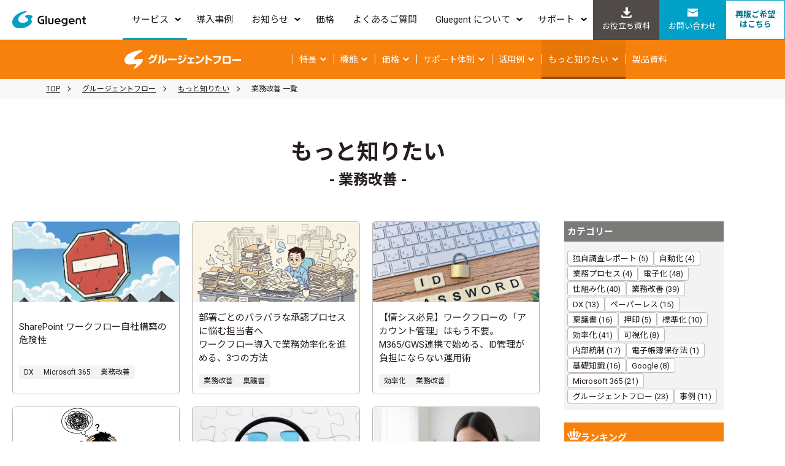

--- FILE ---
content_type: text/html
request_url: https://www.gluegent.com/service/flow/knowledge/business-list/
body_size: 39377
content:
<!DOCTYPE html>
<html lang="ja">
<head>
<meta charset="UTF-8">
  <meta name="viewport" content="width=device-width">
    <title>業務改善一覧 |  Gluegent  | サイオステクノロジー株式会社</title>
    <!-- Google Tag Manager -->
<script>(function(w,d,s,l,i){w[l]=w[l]||[];w[l].push({'gtm.start':
new Date().getTime(),event:'gtm.js'});var f=d.getElementsByTagName(s)[0],
j=d.createElement(s),dl=l!='dataLayer'?'&l='+l:'';j.async=true;j.src=
'https://www.googletagmanager.com/gtm.js?id='+i+dl;f.parentNode.insertBefore(j,f);
})(window,document,'script','dataLayer','GTM-PR4W5P');</script>
<!-- End Google Tag Manager -->
<meta name="description" content="Gluegent Flow「もっと知りたい」では、生産性向上や業務効率化を目的に、業務改善や業務の標準化を推進される方に向け、ワークフローシステムGluegent Flowで業務を仕組み化して効率化するための活用方法など、さまざまな情報をご紹介します。">
  <link rel="stylesheet" href="/resource/css/style.css">
  <link rel="icon" sizes="16x16" href="/resource/images/common/favicon.ico">
  <link rel="shortcut icon alternate" type="image/svg+xml" href="/resource/images/common/gluegent-favicon.svg">
  <link rel="canonical" href="https://www.gluegent.com/service/flow/knowledge/business-list/">
  <meta property="og:title" content="業務改善一覧 |  Gluegent  | サイオステクノロジー株式会社">
  <meta property="og:description" content="Gluegent Flow「もっと知りたい」では、生産性向上や業務効率化を目的に、業務改善や業務の標準化を推進される方に向け、ワークフローシステムGluegent Flowで業務を仕組み化して効率化するための活用方法など、さまざまな情報をご紹介します。">
  <meta property="og:image" content="https://www.gluegent.com/service/flow/knowledge/images/ogp_flow.png">
  <meta property="og:url" content="https://www.gluegent.com/service/flow/knowledge/business-list/">
  <meta property="og:type" content="article">
  <meta property='fb:app_id' content='221937725508679'>
  <meta content='summary_large_image' name='twitter:card'>
  <meta property="article:modified_time" content="2025-12-11T14:11:20+09:00">
<link rel="sitemap" title="グルージェントフロー もっと知りたい" href="https://www.gluegent.com/service/flow/knowledge/sitemap.xml" /> 
  <script src="/resource/js/jquery.js"></script>
  <script src="/resource/js/common.js"></script>
  <!-- Meta Pixel Code -->
  <script>
    !function (f, b, e, v, n, t, s) {
      if (f.fbq) return; n = f.fbq = function () {
        n.callMethod ?
          n.callMethod.apply(n, arguments) : n.queue.push(arguments)
      };
      if (!f._fbq) f._fbq = n; n.push = n; n.loaded = !0; n.version = '2.0';
      n.queue = []; t = b.createElement(e); t.async = !0;
      t.src = v; s = b.getElementsByTagName(e)[0];
      s.parentNode.insertBefore(t, s)
    }(window, document, 'script',
      'https://connect.facebook.net/en_US/fbevents.js');
    fbq('init', '1444487249332063');
    fbq('track', 'PageView');
  </script>
  <!-- End Meta Pixel Code -->
  <link rel="stylesheet" href="/resource/css/service.css">
  <link rel="stylesheet" href="/service/flow/knowledge/css/service_flow.css">
</head>
<body id="service">
  <!-- Meta Pixel Code (noscript) -->
  <noscript><img height="1" width="1" style="display:none" src="https://www.facebook.com/tr?id=1444487249332063&ev=PageView&noscript=1" alt=""></noscript>
  <!-- End Meta Pixel Code (noscript) -->
  <!-- Google Tag Manager -->
  <noscript><iframe src="//www.googletagmanager.com/ns.html?id=GTM-PR4W5P" height="0" width="0" style="display:none;visibility:hidden"></iframe></noscript>
  <!-- End Google Tag Manager -->
  <header id="header">
      <div class="logo"><a href="/"><img src="/resource/images/logo/gluegent.svg" alt="Gluegent" width="150" height="36"></a></div>
    <div id="toggle"></div>
    <nav class="global-nav">
      <div class="global-nav_inner">
        <ul class="gnav">
          <li class="sub-nav" ontouchstart="">
            <a href="/service/">サービス</a>
            <div class="sub-nav-menu">
              <ul>
                <li><a href="/service/flow/">グルージェントフロー</a></li>
                <li><a href="/service/gate/">Gluegent Gate</a></li>
                <li><a href="/service/addressbook/">Gluegent Apps<br class="sp_none_header">共有アドレス帳</a></li>
                <li><a href="/service/scheduler/">Gluegent Apps<br class="sp_none_header">グループスケジューラ</a></li>
                <li><a href="/service/gadgets/">Gluegent Gadgets</a></li>
                <li><a href="/service/bridge/">Gluegent Bridge</a></li>
              </ul>
            </div>
          </li>
          <li><a href="/customer/">導入事例</a></li>
          <li class="sub-nav nav-news" ontouchstart="">
            <a href="/information/">お知らせ</a>
            <div class="sub-nav-menu">
              <ul>
                <li><a href="/information/">インフォメーション</a></li>
                <li><a href="/seminar/">セミナー</a></li>
              </ul>
            </div>
          </li>
          <li><a href="/license/">価格</a></li>
          <li><a href="/faq/">よくあるご質問</a></li>
          <li class="sub-nav nav-about" ontouchstart="">
            <a href="/about/">Gluegent について</a>
            <div class="sub-nav-menu">
              <ul>
                <li><a href="/about/">コンセプト</a></li>
                <li><a href="/about/history/">歴史</a></li>
                <li><a href="/about/security/">セキュリティ</a></li>
                <li><a href="/about/service-system/">提供体制</a></li>
                <li><a href="https://sios.jp/company/outline.html" target="_blank">会社情報<i class="icon-opennewwindow"></i></a></li>
              </ul>
            </div>
          </li>
          <li class="sub-nav nav-support" ontouchstart="">
            <span class="linknone">サポート</span>
            <div class="sub-nav-menu">
              <ul>
                <li><a href="https://support.gluegent.com/hc/ja" target="_blank">クラウドコンシェルジュ <i class="icon-opennewwindow"></i></a></li>
                <li><a href="https://support.gluegent.com/hc/ja/categories/12243496190233" target="_blank">カスタマーサクセス <i class="icon-opennewwindow"></i></a></li>
              </ul>
            </div>
          </li>
        </ul>
        <ul class="gnav_btn">
          <li class="downloads"><a href="/downloads/"><i class="icon-download-alt"></i> お役立ち資料</a></li>
          <li><a href="https://go.gluegent.com/inquiry/general/" target="_blank"><i class="icon-emailalt"></i> お問い合わせ</a></li>
          <li class="partner"><a href="https://go.gluegent.com/inquiry/partner/" target="_blank">再販ご希望<br class="sp_none_header">はこちら</a></li>
        </ul>
      </div>
    </nav>
  </header>
  <main class="flow knowledge">
<div id="nav-local" class="local-flow accordion">
      <div id="nav-toggle">メニュー<span></span></div>
      <ul class="nav-local_inner">
        <li class="nav-local-logo">
          <a id="nav-flow" href="/service/flow/"><img src="/resource/images/logo/gf_land_jp_w.svg"></a>
        </li>
        <li class="local-sub">
          <a id="nav-features" href="/service/flow/features/">特長</a>
          <ul class="local-sub-menu">        
            <li><a id="nav-flow-features" href="/service/flow/features/">3つの特長</a></li>
            <li><a id="nav-ms" href="/service/flow/microsoft-outline/">Microsoft 365 連携</a></li>
            <li><a id="nav-google" href="/service/flow/google-outline/">Google Workspace 連携</a></li>
            <li><a id="nav-records" href="/service/flow/records/">数字で見る実績</a></li>
            <li><a id="nav-ai-assist" href="/service/flow/ai-assist-function/">AIユーザーアシスト</a></li>
          </ul>
        </li>
        <li class="local-sub">
          <a id="nav-function" href="/service/flow/about-functions/">機能</a>
          <ul class="local-sub-menu">
            <li><a id="nav-functions" href="/service/flow/about-functions/">主な機能一覧</a></li>
            <li><a id="nav-form-creation" href="/service/flow/form-creation/">フォーム作成</a></li>
            <li><a id="nav-route-creation" href="/service/flow/route-creation/">承認経路作成</a></li>
            <li><a id="nav-external-linkages" href="/service/flow/external-linkages/">外部システム連携</a></li>
            <li><a id="nav-user-function" href="/service/flow/user-function/">ユーザー機能</a></li>
            <li><a id="nav-admin-function" href="/service/flow/admin-function/">管理運用機能</a></li>
            <li><a id="nav-auth-functions" href="/service/flow/functions/">権限別機能一覧</a></li>
          </ul>
        </li>
        <li class="local-sub">
          <a id="nav-lineup" href="/service/flow/license/">価格</a>
          <ul class="local-sub-menu">
            <li><a id="nav-comparison" href="/service/flow/license/">機能比較表</a></li>
            <li><a id="nav-faq" href="/service/flow/faq/">よくあるご質問</a></li>
          </ul>
        </li>
        <li class="local-sub">
          <a id="nav-flow-support" href="/service/flow/supporter/">サポート体制</a>
          <ul class="local-sub-menu">
            <li><a id="nav-flow-supporter" href="/service/flow/supporter/">サポート体制</a></li>
            <li><a id="nav-flow-introduction" href="/service/flow/support/">導入の流れ</a></li>
          </ul>
        </li>
        <li class="local-sub">
          <a id="nav-support" href="/service/flow/usecase/">活用例</a>
          <ul class="local-sub-menu">
            <li><a id="nav-usecase-form" href="/service/flow/usecase/form/">紙の申請書を電子化</a></li>
            <li><a id="nav-usecase-account" href="/service/flow/usecase/josys/">情シスの管理負荷を軽減</a></li>
            <li><a id="nav-usecase-audit" href="/service/flow/usecase/audit/">監査対応の効率化</a></li>
            <li><a id="nav-usecase-data" href="/service/flow/usecase/data/">基幹システムのデータ連携</a></li>
            <li><a id="nav-long-term-user" href="/service/flow/knowledge/long-term-user/">長期利用ユーザーの声</a></li>
          </ul>
        </li>
        <li class="local-sub">
          <a id="nav-solutions" href="/service/flow/knowledge/flow-list/" class="current">もっと知りたい</a>
          <ul class="local-sub-menu">
            <li><a href="/service/flow/knowledge/flow-list/">グルージェントフロー</a></li>
            <li><a href="/service/flow/knowledge/">業務改善・DX</a></li>
            <li><a href="/blog/flow/">お役立ちブログ</a></li>
            <li><a href="/service/flow/knowledge/original-research/">独自調査レポート</a></li>
          </ul>
        </li>
        <li><a href="/downloads/#product">製品資料</a></li>
      </ul>
    </div>      
    <nav aria-label="breadcrumb" class="breadcrumb">
      <ol>
        <li><a href="/">TOP</a></li>
        <li><a href="/service/flow/">グルージェントフロー</a></li>
        <li><a href="/service/flow/knowledge/">もっと知りたい</a></li>      
        <li>業務改善 一覧</li>
      </ol>
       </nav>
    <div class="container">
      <h1>もっと知りたい<br class="pc_none"><span>- 業務改善 -</span></h1>
      <div class="main-wrapper">
        <article>
          <div class="knowledge-box">
          		

<a href="/service/flow/knowledge/sharepoint-risk/"  class="knowledge-box-col" data-category="dx-list ms-list business-list">
        <figure><img src="/service/flow/knowledge/images/knowledge_sharepoint-risk-min.png" alt="SharePoint ワークフロー自社構築の危険性" width="279" height="130"></figure>
              <h3>SharePoint ワークフロー自社構築の危険性</h3>  
                            <ul>
              

							<li>DX</li>





							<li>Microsoft 365</li>





							<li>業務改善</li>




                                                        </ul>
</a>

			
<a href="/service/flow/knowledge/workflow-department/"  class="knowledge-box-col" data-category="business-list approval-list">
        <figure><img src="/service/flow/knowledge/images/knowledgeworkflow-department2.png" alt="部署ごとのバラバラな承認プロセスに悩む担当者へ" width="279" height="130"></figure>
              <h3>部署ごとのバラバラな承認プロセスに悩む担当者へ<br>ワークフロー導入で業務効率化を進める、3つの方法
</h3>  
                            <ul>
              

							<li>業務改善</li>





							<li>稟議書</li>




                                                        </ul>
</a>

			
<a href="/service/flow/knowledge/workflow-account/"  class="knowledge-box-col" data-category="efficiency-list business-list">
        <figure><img src="/service/flow/knowledge/images/knowledge_workflow-accountindex.jpg" alt=" 【情シス必見】ワークフローの「アカウント管理」はもう不要。M365/GWS連携で始める、ID管理が負担にならない運用術" width="279" height="130"></figure>
              <h3> 【情シス必見】ワークフローの「アカウント管理」はもう不要。M365/GWS連携で始める、ID管理が負担にならない運用術</h3>  
                            <ul>
              

							<li>効率化</li>





							<li>業務改善</li>




                                                        </ul>
</a>

			
<a href="/service/flow/knowledge/inter-system-workflow/"  class="knowledge-box-col" data-category="flow-list efficiency-list business-list">
        <figure><img src="/service/flow/knowledge/images/knowledge_inter-system-workflow5.jpg" alt="【脱・手作業と個別開発】経費精算から契約まで、バラバラなシステム連携のムダを解消する「二重入力ゼロ」ワークフロー" width="279" height="130"></figure>
              <h3>【脱・手作業と個別開発】経費精算から契約まで、バラバラなシステム連携のムダを解消する「二重入力ゼロ」ワークフロー</h3>  
                            <ul>
              

							<li>グルージェントフロー</li>





							<li>効率化</li>





							<li>業務改善</li>




                                                        </ul>
</a>

			
<a href="/service/flow/knowledge/simplify-workflow/"  class="knowledge-box-col" data-category="flow-list efficiency-list business-list">
        <figure><img src="/service/flow/knowledge/images/knowledge_simplify-workflow3-min.jpg" alt="プロジェクトにおける申請業務の非効率を撲滅。" width="279" height="130"></figure>
              <h3>プロジェクトにおける申請業務の非効率を撲滅。<br>　システム連携ワークフローで手順の省力化と一元管理を実現</h3>  
                            <ul>
              

							<li>グルージェントフロー</li>





							<li>効率化</li>





							<li>業務改善</li>




                                                        </ul>
</a>

			
<a href="/service/flow/knowledge/business-chat/"  class="knowledge-box-col" data-category="flow-list control-list visualiz-list business-list">
        <figure><img src="/service/flow/knowledge/images/knowledge_business-chat.png" alt="【脱・見落とし】LINE WORKS・Slack承認の「限界」を解決！証跡・統制を強化するワークフロー最適解" width="279" height="130"></figure>
              <h3>【脱・見落とし】LINE WORKS・Slack承認の「限界」を解決！証跡・統制を強化するワークフロー最適解</h3>  
                            <ul>
              

							<li>グルージェントフロー</li>





							<li>内部統制</li>





							<li>可視化</li>





							<li>業務改善</li>




                                                        </ul>
</a>

			
<a href="/service/flow/knowledge/workflow-future/"  class="knowledge-box-col" data-category="flow-list business-list autmation-list">
        <figure><img src="/service/flow/knowledge/images/knowledge_workflow-future.jpg" alt="【徹底解説】AIエージェントが変えるワークフローの未来" width="279" height="130"></figure>
              <h3>【徹底解説】AIエージェントが変えるワークフローの未来<br>業務自動化のその先へ</h3>  
                            <ul>
              

							<li>グルージェントフロー</li>





							<li>業務改善</li>





							<li>自動化</li>




                                                        </ul>
</a>

			
<a href="/service/flow/knowledge/workflow-scalability/"  class="knowledge-box-col" data-category="flow-list process-list business-list">
        <figure><img src="/service/flow/knowledge/knowledge_workflow-scalability.jpg" alt="ワークフローシステムに「拡張性」は必要か？" width="279" height="130"></figure>
              <h3>ワークフローシステムに「拡張性」は必要か？</h3>  
                            <ul>
              

							<li>グルージェントフロー</li>





							<li>業務プロセス</li>





							<li>業務改善</li>




                                                        </ul>
</a>

			
<a href="https://www.gluegent.com/service/flow/concept/"  class="knowledge-box-col" data-category="flow-list business-list">
        <figure><img src="/service/flow/knowledge/images/knowledge_concept.jpg" alt="業務プロセスの最適化を追求する グルージェントフロー コンセプト" width="279" height="130"></figure>
              <h3>業務プロセスの最適化を追求する グルージェントフロー コンセプト</h3>  
                            <ul>
              

							<li>グルージェントフロー</li>





							<li>業務改善</li>




                                                        </ul>
</a>

			
<a href="/service/flow/knowledge/long-term-user/"  class="knowledge-box-col" data-category="dx-list flow-list customer-list business-list">
        <figure><img src="/service/flow/knowledge/images/knowledge_long-term-user.jpg" alt="長く使うには、ワケがある！" width="279" height="130"></figure>
              <h3>長く使うには、ワケがある！<br>～長年ご利用頂いているお客さまに聞きました！～</h3>  
                            <ul>
              

							<li>DX</li>





							<li>グルージェントフロー</li>





							<li>事例</li>





							<li>業務改善</li>




                                                        </ul>
</a>

			
<a href="https://www.gluegent.com/customer/#flow"  class="knowledge-box-col" data-category="dx-list flow-list customer-list efficiency-list business-list">
        <figure><img src="/service/flow/knowledge/images/thum_knowledge_customer.jpeg" alt="ワークフローシステムで実現するDXのヒントがここに！導入事例一挙公開" width="279" height="130"></figure>
              <h3>ワークフローシステムで実現するDXのヒントがここに！導入事例一挙公開</h3>  
                            <ul>
              

							<li>DX</li>





							<li>グルージェントフロー</li>





							<li>事例</li>





							<li>効率化</li>





							<li>業務改善</li>




                                                        </ul>
</a>

			
<a href="/service/flow/knowledge/digitization-of-approval/"  class="knowledge-box-col" data-category="efficiency-list business-list digitization-list">
        <figure><img src="/service/flow/knowledge/images/knowledge_digitization-of-approval.jpg" alt="決裁業務の電子化だけではない、" width="279" height="130"></figure>
              <h3>決裁業務の電子化だけではない、<br>電子決裁システム導入の意外なメリット
</h3>  
                            <ul>
              

							<li>効率化</li>





							<li>業務改善</li>





							<li>電子化</li>




                                                        </ul>
</a>

			
<a href="/service/flow/knowledge/ai-assist/"  class="knowledge-box-col" data-category="business-list autmation-list">
        <figure><img src="/service/flow/knowledge/images/knowledge_ai-assist.jpg" alt="【生成AI × ワークフロー】の時代 " width="279" height="130"></figure>
              <h3>【生成AI × ワークフロー】の時代 <br>自動化・省人化が解決する人材不足の課題</h3>  
                            <ul>
              

							<li>業務改善</li>





							<li>自動化</li>




                                                        </ul>
</a>

			
<a href="/service/flow/knowledge/internal-inquiries/"  class="knowledge-box-col" data-category="efficiency-list business-list">
        <figure><img src="/service/flow/knowledge/images/knowledge_internal-inquiries.jpg" alt="社内問い合わせを減らすためのAI活用方法とは" width="279" height="130"></figure>
              <h3>社内問い合わせを減らすためのAI活用方法とは</h3>  
                            <ul>
              

							<li>効率化</li>





							<li>業務改善</li>




                                                        </ul>
</a>

			
<a href="/service/flow/knowledge/ai-workflow/"  class="knowledge-box-col" data-category="business-list approval-list autmation-list">
        <figure><img src="/service/flow/knowledge/images/knowledge_ai-workflow.jpg" alt="ChatGPTなどの生成AI活用で、" width="279" height="130"></figure>
              <h3>ChatGPTなどの生成AI活用で、<br>社内稟議ワークフローの業務効率化を推進</h3>  
                            <ul>
              

							<li>業務改善</li>





							<li>稟議書</li>





							<li>自動化</li>




                                                        </ul>
</a>

          </div><!-- .knowledge-box -->
              

<div class="pagenation">

	
	<span aria-current="page" class="page-numbers current">1</span>
	

        

	
	<a href="/service/flow/knowledge/business-list/index_2.html" class="page-numbers">2</a>
	

        

	
	<a href="/service/flow/knowledge/business-list/index_3.html" class="page-numbers">3</a>
	<a href="/service/flow/knowledge/business-list/index_2.html" class="page-numbers"><i class="icon-chevron-right"></i></a>

	<a href="/service/flow/knowledge/business-list/index_3.html" class="page-numbers arrow"></a>
</div>


 </article>  
        <aside class="side">
<div class="side-inner tag">
            <h2>カテゴリー</h2>
  <ul>
    </li>
    <li><a href="/service/flow/knowledge/research-list/">独自調査レポート (5)</a>
    </li>
    <li><a href="/service/flow/knowledge/autmation-list/">自動化 (4)</a>
    </li>
    <li><a href="/service/flow/knowledge/process-list/">業務プロセス (4)</a>
    </li>
    <li><a href="/service/flow/knowledge/digitization-list/" title="Gluegent Flow「もっと知りたい」では、紙や人に頼っているアナログ業務を電子化するためのコツやワークフローシステムGluegent Flowで業務を電子化するための活用方法など、さまざまな情報をご紹介します。">電子化 (48)</a>
    </li>
    <li><a href="/service/flow/knowledge/systemization-list/" title="Gluegent Flow「もっと知りたい」では、紙や人に頼っているアナログ業務を仕組み化するためのコツや、ワークフローシステムGluegent Flowで業務を仕組み化して効率化するための方法など、さまざまな情報をご紹介します。">仕組み化 (40)</a>
    </li>
    <li><a href="/service/flow/knowledge/business-list/" title="Gluegent Flow「もっと知りたい」では、生産性向上や業務効率化を目的に、業務改善や業務の標準化を推進される方に向け、ワークフローシステムGluegent Flowで業務を仕組み化して効率化するための活用方法など、さまざまな情報をご紹介します。">業務改善 (39)</a>
    </li>
    <li><a href="/service/flow/knowledge/dx-list/" title="Gluegent Flow「もっと知りたい」では、生産性向上や業務効率化を目的にDXを推進される方に向け、DXを推進するための考え方や、ワークフローシステムGluegent Flowを使ったDX実践方法など、さまざまな情報をご紹介します。。">DX (13)</a>
    </li>
    <li><a href="/service/flow/knowledge/paperless-list/" title="Gluegent Flow「もっと知りたい」では、紙や人に頼っているアナログ業務を電子化してペーパーレス化するためのコツや、ワークフローシステムGluegent Flowで業務をペーパーレス化する方法など、さまざまな情報をご紹介します。">ペーパーレス (15)</a>
    </li>
    <li><a href="/service/flow/knowledge/approval-list/" title="Gluegent Flow「もっと知りたい」では、社内稟議に必須となる稟議書を電子化する方法や進め方を中心に、ワークフローシステムGluegent Flowを用いた内部統制強化など、さまざまな情報をご紹介します。">稟議書 (16)</a>
    </li>
    <li><a href="/service/flow/knowledge/imprint-list/" title="Gluegent Flow「もっと知りたい」では、社内稟議の押印がなぜ必要なのか、なぜなくせないのかの考察や、ワークフローシステムGluegent Flowを使った押印業務を電子化するコツなどさまざまな情報をご紹介します。">押印 (5)</a>
    </li>
    <li><a href="/service/flow/knowledge/standard-list/" title="Gluegent Flow「もっと知りたい」では、日々の業務フローや業務プロセスを改善し、業務を標準化して効率化するための業務改善方法や、ワークフローシステムGluegent Flowを活用して業務を標準化するための活用方法など、さまざまな情報をご紹介します。">標準化 (10)</a>
    </li>
    <li><a href="/service/flow/knowledge/efficiency-list/" title="Gluegent Flow「もっと知りたい」では、日々の業務フローや業務プロセスを効率化するための方法や、ワークフローシステムGluegent Flowで業務を効率化した事例など、さまざまな情報をご紹介します。">効率化 (41)</a>
    </li>
    <li><a href="/service/flow/knowledge/visualiz-list/" title="Gluegent Flow「もっと知りたい」では、日々の業務フローや業務プロセスを可視化し標準化して効率化するための方法や、ワークフローシステムGluegent Flowで業務を可視化する方法など、さまざまな情報をご紹介します。">可視化 (8)</a>
    </li>
    <li><a href="/service/flow/knowledge/control-list/" title="Gluegent Flow「もっと知りたい」では、内部統制を強化するための方法や、実際にワークフローシステムGluegent Flowを活用して内部統制の強化に成功された事例などさまざまな情報をご紹介します。">内部統制 (17)</a>
    </li>
    <li><a href="/service/flow/knowledge/errl-list/" title="Gluegent Flow「もっと知りたい」では、電子帳簿保存方法についての解説と、ワークフローシステムGluegent Flowを活用して電子帳簿保存法に対応するための方法についてご紹介します。">電子帳簿保存法 (1)</a>
    </li>
    <li><a href="/service/flow/knowledge/basic-list/" title="Gluegent Flow「もっと知りたい」では、生産性向上や業務効率化を目的にDX推進や業務の標準化を推進される方に向け、押さえておきたい基礎知識やノウハウをご紹介します。">基礎知識 (16)</a>
    </li>
    <li><a href="/service/flow/knowledge/google-list/" title="Gluegent Flow「もっと知りたい」では、Google Workspaceを活用中の企業の方に、ワークフローシステムGluegnet Flowを使ってさらに業務を効率化・標準化するための方法をご紹介します。">Google (8)</a>
    </li>
    <li><a href="/service/flow/knowledge/ms-list/" title="Gluegent Flow「もっと知りたい」では、Microsoft 365を活用中の企業の方に、ワークフローシステムGluegnet Flowを使ってさらに業務を効率化・標準化するための方法をご紹介します。">Microsoft 365 (21)</a>
    </li>
    <li><a href="/service/flow/knowledge/flow-list/" title="クラウドワークフローシステムGluegent Flowって何？という方に、Gluegnet Flowにまつわるさまざまな情報をご紹介します。">グルージェントフロー (23)</a>
    </li>
    <li><a href="/service/flow/knowledge/customer-list/" title="Gluegent Flow「もっと知りたい」では、ワークフローシステムGluegnet Flowの長期利用ユーザーの声や業界別の活用例など、さまざまな情報をご紹介します。">事例 (11)</a>
    </li>
  </ul>
          </div>
<div class="side-inner">
<h2><img src="/service/flow/knowledge/images/icon_ranking.png" alt="" width="22" height="16">ランキング</h2><ol>
<li><a href="/service/flow/knowledge/easier-than-sharepoint/">【脱・手作業】SharePointで稟議ワークフローを自社構築する方法と運用負荷のリアル</a></li>
<li><a href="/service/flow/knowledge/approval/">もう失敗しない、稟議書の電子化の進め方</a></li>
<li><a href="/service/flow/knowledge/effect-of-paperless/">ペーパーレスにはどんな効果があるの？ペーパーレス化で大切なことやおすすめのサービスもご紹介！</a></li>
<li><a href="/service/flow/knowledge/between-group-companies/">グループ会社間でこそワークフローを導入するべき3つの理由</a></li>
<li><a href="/service/flow/knowledge/google-approvals/">Google Workspace の承認機能で始めるワークフロー</a></li>
</ol></div>
<div class="side-inner"><a href="https://go.gluegent.com/inquiry/flow/wp-rp-post-operation-issues/?utm_medium=article&utm_source=text&utm_campaign=202507&utm_content=text" alt="＜資料＞Gluegent Flowワークフロー運用後課題調査" target="_blank"><img src="/service/flow/knowledge/images/side-wp-rp-operation1.png"></a>
</div>
<div class="side-inner"><a href="https://go.gluegent.com/inquiry/flow/wp-digitization-of-procedures/?utm_medium=side&utm_source=banner&utm_campaign=2020507&utm_content=b" alt="Gluegent Flow 稟議・電子化ガイドライン" target="_blank"><img src="/service/flow/knowledge/images/side_wp-digitization-of-procedures1.jpg"></a>
</div>
<div class="side-inner"><a href="https://go.gluegent.com/inquiry/flow/wp-dx-from-workflow/?utm_medium=side&utm_source=banner&utm_campaign=2020507&utm_content=a" alt="＜資料＞ペーパーレスから始めるDX" target="_blank"><img src="/service/flow/knowledge/images/side_wp-dx-from-workflow.jpg"></a>
</div>
<div class="side-inner"><a href="https://go.gluegent.com/inquiry/flow/wp-requirement-checklist/" alt="" target="_blank"><img src="/service/flow/knowledge/images/7fb99c8f6c3c2c4b59576db832fb573aa4b0d400.jpg"></a>
</div>
</mt:ContentField>
</mt:ContentField></mt:If>
</mt:ContentField></mt:If>
        </aside>
      </div>
    </div>  
    <div id="flow-footer">
      <div class="footer_inner">
        <div class="footer_col-flow">
          <h3>デモ依頼</h3>
          操作方法や設定方法をオンライン<br class="sp_none">または対面でご説明します。
          <a href="https://go.gluegent.com/inquiry/flow/demo-request/" target="_blank" class="btn-footer demo">無料デモ依頼</a>
        </div>
        <div class="footer_col-flow">
          <h3>お問い合わせ</h3>
          ご相談、ご質問、実現したいことなどを<br class="sp_none">お気軽にお聞かせください。
          <a href="https://go.gluegent.com/inquiry/flow/" target="_blank" class="btn-footer inquiries">お問い合わせ</a>
        </div>
        <div class="footer_col-flow">
          <h3>資料ダウンロード</h3>
          グルージェントフロー の紹介資料を<br class="sp_none">ダウンロードいただけます。
          <a href="https://go.gluegent.com/inquiry/flow/material/" target="_blank" class="btn-footer download">資料ダウンロード</a>
        </div>
      </div>
    </div>
  </main>
  <div id="footer">
    <div id="footer_cont">
      <section class="footer-menu">
        <div class="contents">
          <div class="footer-menu-row">
<div class="menu-service">
              <h3>SERVICE</h3>
              <div class="menu-inner">
                <ul>
                  <li>
                    <a href="/service/flow/">グルージェントフロー</a>
                    <ul class="list-inner">
                      <li><a href="/service/flow/microsoft-outline/">Microsoft 365 連携</a></li>
                      <li><a href="/service/flow/google-outline/">Google Workspace 連携</a></li>
                      <li><a href="/service/flow/plus/">グルージェントフロー プラス</a></li>
                      <li><a href="/service/josys-cloud/">グルージェントフロー 情シスクラウド</a></li>
                    </ul>
                  </li>
                  <li>
                    <a href="/service/gate/">Gluegent Gate</a>
                    <ul class="list-inner">
                      <li><a href="/service/gate/function/">機能詳細</a></li>
                      <li><a href="/service/gate/column/">コラム</a></li>
                    </ul>
                  </li>
                </ul>
                <ul>
                  <li>
                    <a href="/service/apps/">Gluegent Apps</a>
                    <ul class="list-inner">
                      <li><a href="/service/addressbook/">Gluegent Apps 共有アドレス帳</a></li>
                      <li><a href="/service/scheduler/">Gluegent Apps グループスケジューラ</a></li>
                      <li><a href="/service/gadgets/">Gluegent Gadgets</a></li>
                    </ul>
                  </li>
                  <li><a href="/service/bridge/">Gluegent Bridge</a></li>
                  <li><a href="/service/workswith/">Works with Gluegent（連携サービス）</a></li>
                </ul>
              </div>
              <h3 class="mt10">SUPPORT</h3>
              <div class="menu-inner">
                <ul>
                  <li><a href="https://support.gluegent.com/hc/ja" target="_blank">クラウドコンシェルジュ <i class="icon-opennewwindow"></i></a></li>
                  <li><a href="https://support.gluegent.com/hc/ja/categories/12243496190233" target="_blank">カスタマーサクセス <i class="icon-opennewwindow"></i></a></li>
                </ul>
                <ul>
                  <li><a href="/about/service-system/">提供体制</a></li>
                  <li><a href="/partner/">パートナー</a></li>
                </ul>
              </div>
            </div><!-- /.menu-service -->
            <div class="menu-sitemenu">
              <h3>MENU</h3>
              <div class="menu-inner">
                <ul>
                  <li><a href="/customer/">導入事例</a></li>
                  <li><a href="/information/">インフォメーション</a></li>
                  <li><a href="/seminar/">セミナー</a></li>
                  <li><a href="/license/">価格</a></li>
                  <li><a href="/faq/">よくあるご質問</a></li>
                  <li><a href="/about/">Gluegentについて</a></li>
                  <li><a href="/about/security/">セキュリティ</a></li>
                  <li><a href="/blog/">ブログ</a></li>
                  <li><a href="/downloads/">お役立ち資料</a></li>
                </ul>
              </div>
            </div><!-- /.menu-sitemenue -->
          </div><!-- /.footer-menu-row -->
        </div>
      </section>
      <div class="contents">
        <div class="footer_row">
          <div>
            <a href="https://sios.jp/company/outline.html" target="_blank" class="corporate">
              <img src="/resource/images/common/footer_logo.svg" alt="sios" width="80" height="90">
              <span><b>提供会社</b><br>
                サイオステクノロジー株式会社<br>
                〒106-0047<br>
                東京都港区南麻布2-12-3 サイオスビル</span>
            </a>
            <a href="https://go.gluegent.com/inquiry/general/" target="_blank" class="btn-w">製品に関するお問い合わせ・資料請求 <i class="icon-opennewwindow"></i></a>
          </div>
          <a href="https://support.gluegent.com/hc/ja" target="_blank" class="text-link">
            <p><b>Gluegent シリーズをご利用の方向けサポートサイト</b><br><br>
              Gluegent シリーズに関する新しい情報や、お困りごとに関するナレッジをご提供しています。</p>
            <span>クラウドコンシェルジュ <i class="icon-opennewwindow"></i></span>
          </a>
        </div><!-- /.footer_row -->
      </div>
      <div class="contents footer_sns">
        <div class="inner">
          <p>ブログの更新情報などを配信しています。<br class="pc_none">ぜひご購読ください。</p>
          <div class="sns-box">
            <a href="https://twitter.com/gluegent" target="_blank"><img src="/resource/images/common/sns_x.svg" alt="X" width="30" height="30"></a>
            <a href="https://www.facebook.com/gluegent/" target="_blank"><img src="/resource/images/common/sns_facebook.svg" alt="facebook" width="30" height="30"></a>
            <a href="https://lin.ee/u0Fxe5l" target="_blank"><img src="https://scdn.line-apps.com/n/line_add_friends/btn/ja.png" alt="友だち追加" width="97" height="30"></a>
            <a href="https://go.gluegent.com/mailmagazine/register/" target="_blank" class="btn mailnews">メルマガ登録 <i class="icon-opennewwindow"></i></a>
          </div>
        </div>
      </div><!-- /.contents footer_sns -->
    </div>
    <footer id="footer_footer">
      <div class="footer-annotation">Gluegent および Gluegent ロゴは、弊社の登録商標です。</div>
      <div class="menu">
        <a href="/privacy/">プライバシーポリシー</a>
        <a href="https://www.sios.com/ja/company/governance/infomationsecurity/" target="_blank">情報セキュリティ方針 <i class="icon-opennewwindow"></i></a>
        <a href="https://www.sios.com/ja/legal/" target="_blank">サイトのご利用について <i class="icon-opennewwindow"></i></a>
        <a href="https://www.sios.com/ja/company/" target="_blank">SIOS グループ <i class="icon-opennewwindow"></i></a>
      </div>
      <div class="copyright">&copy;SIOS Technology, Inc. All Rights Reserved</div>
    </footer>
  </div>
</body>
</html>


--- FILE ---
content_type: text/css
request_url: https://www.gluegent.com/resource/css/service.css
body_size: 14337
content:
@charset "UTF-8";
/*
===============================================================================
service
※今後、逐次分割予定
===============================================================================
*/
/* 見出し
------------------------------------------------------------------------------  */
#service h3 {
  margin-bottom: 5px;
  font-weight: bold;
  line-height: 1.5;
}
#service h3.centerback-key, #service h3.centerback-key02, #service h3.centerback-flow, #service h3.centerback-gate, #service h3.centerback-apps, #service h3.centerback-apps-addressbook, #service h3.centerback-apps-scheduler, #service h3.centerback-apps-gadgets {
  margin-bottom: 0 !important;
  padding: 10px !important;
  border: none !important;
  background-color: #009ebf;
  color: #ffffff;
  font-size: 22px !important;
  text-align: center;
}
#service h3.centerback-key::before, #service h3.centerback-key02::before, #service h3.centerback-flow::before, #service h3.centerback-gate::before, #service h3.centerback-apps::before, #service h3.centerback-apps-addressbook::before, #service h3.centerback-apps-scheduler::before, #service h3.centerback-apps-gadgets::before {
  content: none !important;
}
#service h3.centerback-key02 {
  background-color: #00748c;
}
#service h3.centerback-flow {
  background-color: #f18200;
}
#service h3.centerback-gate {
  background-color: #9abd1f;
}
#service h3.centerback-apps {
  background-color: #005ead;
}
#service h3.centerback-apps-addressbook {
  background-color: #259f94;
}
#service h3.centerback-apps-scheduler {
  background-color: #d35857;
}
#service h3.centerback-apps-gadgets {
  background-color: #c9c9c4;
}
#service h3.heading {
  padding: 10px 15px;
  background-color: #f2f7f8;
  line-height: 30px;
}
#service h3.center-big {
  margin: 60px 0 !important;
  padding: 0 !important;
  border: 0 !important;
  font-size: 22px !important;
  text-align: center;
}
#service h3.center-big::before {
  content: none !important;
}

@media screen and (max-width: 640px) {
  #service h3.centerback-key, #service h3.centerback-flow, #service h3.centerback-gate, #service h3.centerback-apps, #service h3.centerback-apps-addressbook, #service h3.centerback-apps-scheduler, #service h3.centerback-apps-gadgets {
    font-size: 18px;
  }
  #service h3.heading {
    padding: 10px;
    font-size: 16px;
    line-height: 24px;
  }
  #service h3.center-big {
    margin: 30px 0;
    font-size: 18px;
  }
}
/* colum */
ul.colum-bnr {
  display: flex;
  flex-wrap: wrap;
  justify-content: space-between;
  gap: 30px 20px;
  width: 100%;
  margin-inline: auto;
}
ul.colum-bnr li {
  width: calc((100% - 20px) / 2);
  text-align: center;
}
ul.colum-bnr li a {
  display: block;
}

@media screen and (max-width: 767px) {
  ul.colum-bnr {
    flex-direction: column;
  }
  ul.colum-bnr li {
    width: 100%;
  }
}
/* リード
------------------------------------------------------------------------------  */
#service .lead p {
  text-align: center;
}
#service .lead .text-l {
  text-align: left;
}

/* price
------------------------------------------------------------------------------  */
#service table.price_table {
  background-color: #ffffff;
  /* .flow ===============*/
  /* .gate ===============*/
  /* .apps ===============*/
}
#service table.price_table thead {
  border-top: 3px solid #009ebf;
}
#service table.price_table thead .borderb_none {
  border-bottom: 0;
}
#service table.price_table thead .price_row {
  padding: 15px 10px;
}
#service table.price_table thead .price_row > a,
#service table.price_table thead .price_row > span {
  display: flex;
  justify-content: center;
  height: 100%;
  padding: 5px;
  border-radius: 5px;
  box-sizing: border-box;
  background-color: #009ebf;
  color: #ffffff;
  text-align: center;
}
#service table.price_table thead .price_row .txt {
  background-color: #ffffff;
  line-height: 1.25;
}
#service table.price_table tr {
  border-bottom: 1px solid #bdbbba;
}
#service table.price_table tr th,
#service table.price_table tr td {
  padding: 10px;
  border-right: 1px solid #bdbbba;
  box-sizing: border-box;
}
#service table.price_table tr th:last-child,
#service table.price_table tr td:last-child {
  border-right: none;
}
#service table.price_table tr th .price-note,
#service table.price_table tr td .price-note {
  font-size: 13px;
  line-height: 1.5;
}
#service table.price_table tr th.w3split,
#service table.price_table tr td.w3split {
  width: 33.3333333333%;
}
#service table.price_table tr th.w4split,
#service table.price_table tr td.w4split {
  width: 25%;
}
#service table.price_table tr th.w6split,
#service table.price_table tr td.w6split {
  width: 16.6666666667%;
}
#service table.price_table tr th {
  background-color: rgba(0, 158, 191, 0.05);
  font-weight: normal;
}
#service table.price_table tr td {
  text-align: center;
}
#service table.price_table.flow thead {
  border-top-color: #f18200;
}
#service table.price_table.flow thead .price_row > a,
#service table.price_table.flow thead .price_row > span {
  background-color: #f18200;
}
#service table.price_table.flow tr th {
  background-color: rgba(241, 130, 0, 0.05);
}
#service table.price_table.gate thead {
  border-top-color: #9abd1f;
}
#service table.price_table.gate thead .price_row > a,
#service table.price_table.gate thead .price_row > span {
  background-color: #9abd1f;
}
#service table.price_table.gate tr th {
  background-color: rgba(154, 189, 31, 0.05);
}
#service table.price_table.apps thead {
  border-top-color: #005ead;
}
#service table.price_table.apps thead .price_row > a,
#service table.price_table.apps thead .price_row > span {
  background-color: #005ead;
}
#service table.price_table.apps tr th {
  background-color: rgba(0, 94, 173, 0.05);
}

@media screen and (max-width: 767px) {
  #service table.price_table {
    font-size: 13px;
  }
  #service table.price_table thead .price_row {
    padding: 10px 5px;
  }
  #service table.price_table.sp_w2split tr, #service table.price_table.sp_w3split tr, #service table.price_table.sp_w4split tr {
    display: flex;
    flex-wrap: wrap;
  }
  #service table.price_table.sp_w2split tr th.sp_none_price,
  #service table.price_table.sp_w2split tr td.sp_none_price, #service table.price_table.sp_w3split tr th.sp_none_price,
  #service table.price_table.sp_w3split tr td.sp_none_price, #service table.price_table.sp_w4split tr th.sp_none_price,
  #service table.price_table.sp_w4split tr td.sp_none_price {
    display: none;
  }
  #service table.price_table.sp_w2split tr th .price-note,
  #service table.price_table.sp_w2split tr td .price-note, #service table.price_table.sp_w3split tr th .price-note,
  #service table.price_table.sp_w3split tr td .price-note, #service table.price_table.sp_w4split tr th .price-note,
  #service table.price_table.sp_w4split tr td .price-note {
    font-size: 11px;
  }
  #service table.price_table.sp_w2split tr th, #service table.price_table.sp_w3split tr th, #service table.price_table.sp_w4split tr th {
    display: block;
    width: 100%;
    padding: 5px 10px;
    border-right: none;
    border-bottom: 1px solid #bdbbba;
    text-align: center;
  }
  #service table.price_table.sp_w2split tr th.sp_gray, #service table.price_table.sp_w3split tr th.sp_gray, #service table.price_table.sp_w4split tr th.sp_gray {
    background-color: #f4f3f3 !important;
    text-align: left;
  }
  #service table.price_table.sp_w2split tr td, #service table.price_table.sp_w3split tr td, #service table.price_table.sp_w4split tr td {
    display: inline-block;
    width: 50%;
  }
  #service table.price_table.sp_w2split tr td.splitall, #service table.price_table.sp_w3split tr td.splitall, #service table.price_table.sp_w4split tr td.splitall {
    width: 100%;
  }
  #service table.price_table.sp_w3split tr td {
    width: 33.3333333333%;
  }
  #service table.price_table.sp_w4split tr td {
    width: 25%;
  }
}
/* other
------------------------------------------------------------------------------  */
#service {
  /** .boxone
  ===================================*/
  /** .boxtwo
  ===================================*/
}
#service .boxone,
#service .boxone_min,
#service .boxone_only {
  width: 100%;
}
#service .boxone > .boxone_col,
#service .boxone_min > .boxone_col,
#service .boxone_only > .boxone_col {
  position: relative;
  padding: 10px 15px;
  border: 1px solid #009ebf;
  box-sizing: border-box;
  text-align: center;
}
#service .boxone > .boxone_col:not(:first-child),
#service .boxone_min > .boxone_col:not(:first-child),
#service .boxone_only > .boxone_col:not(:first-child) {
  margin-top: 40px;
}
#service .boxone > .boxone_col:not(:first-child)::before,
#service .boxone_min > .boxone_col:not(:first-child)::before,
#service .boxone_only > .boxone_col:not(:first-child)::before {
  position: absolute;
  top: -40px;
  left: 50%;
  transform: translateX(-50%) rotate(90deg);
  width: 0;
  height: 0;
  border-width: 18px 0 18px 15px;
  border-style: solid;
  border-color: transparent transparent transparent #009ebf;
  content: "";
}
#service .boxone_min > .boxone_col {
  padding: 3px 5px;
}
#service .boxone_min > .boxone_col:not(:first-child) {
  margin-top: 20px;
}
#service .boxone_min > .boxone_col:not(:first-child)::before {
  top: -20px;
  border-width: 10px 0 10px 10px;
}
#service .boxone_only > .boxone_col {
  padding: unset;
  border: none;
}
#service .boxone_only > .boxone_col:not(:first-child) {
  margin-top: 50px;
}
#service .boxone_only > .boxone_col:not(:first-child)::before {
  top: -43px;
}
#service .boxtwo {
  display: flex;
  flex-wrap: wrap;
  justify-content: space-between;
  /* ※.boxtwo_col0～.boxtwo_col100を5%刻みで作成 */
}
#service .boxtwo > .boxtwo_col,
#service .boxtwo > .boxtwo_col_gray {
  position: relative;
  width: calc(50% - 30px);
  border: 1px solid #cfe4eb;
}
#service .boxtwo > .boxtwo_col:not(:first-child)::before,
#service .boxtwo > .boxtwo_col_gray:not(:first-child)::before {
  position: absolute;
  top: 50%;
  left: -38px;
  transform: translateY(-50%);
  width: 0;
  height: 0;
  border-width: 23px 0 23px 20px;
  border-style: solid;
  border-color: transparent transparent transparent #009ebf;
  content: "";
}
#service .boxtwo > .boxtwo_col > .boxtwo_ttl,
#service .boxtwo > .boxtwo_col_gray > .boxtwo_ttl {
  padding: 10px 15px 8px 15px;
  background-color: #009ebf;
  color: #ffffff;
}
#service .boxtwo > .boxtwo_col > .boxtwo_content,
#service .boxtwo > .boxtwo_col_gray > .boxtwo_content {
  padding: 10px 15px;
}
#service .boxtwo > .boxtwo_col > .boxtwo_content + .boxtwo_content,
#service .boxtwo > .boxtwo_col_gray > .boxtwo_content + .boxtwo_content {
  border-top: 1px solid #cfe4eb;
}
#service .boxtwo > .boxtwo_col_gray {
  border-color: #7a7a79;
}
#service .boxtwo > .boxtwo_col_gray > .boxtwo_ttl {
  background-color: #7a7a79;
}
#service .boxtwo > .boxtwo_col_gray > .boxtwo_content + .boxtwo_content {
  border-color: #7a7a79;
}
#service .boxtwo > .boxtwo_col0 {
  width: calc(0% - 30px);
}
#service .boxtwo > .boxtwo_col5 {
  width: calc(5% - 30px);
}
#service .boxtwo > .boxtwo_col10 {
  width: calc(10% - 30px);
}
#service .boxtwo > .boxtwo_col15 {
  width: calc(15% - 30px);
}
#service .boxtwo > .boxtwo_col20 {
  width: calc(20% - 30px);
}
#service .boxtwo > .boxtwo_col25 {
  width: calc(25% - 30px);
}
#service .boxtwo > .boxtwo_col30 {
  width: calc(30% - 30px);
}
#service .boxtwo > .boxtwo_col35 {
  width: calc(35% - 30px);
}
#service .boxtwo > .boxtwo_col40 {
  width: calc(40% - 30px);
}
#service .boxtwo > .boxtwo_col45 {
  width: calc(45% - 30px);
}
#service .boxtwo > .boxtwo_col50 {
  width: calc(50% - 30px);
}
#service .boxtwo > .boxtwo_col55 {
  width: calc(55% - 30px);
}
#service .boxtwo > .boxtwo_col60 {
  width: calc(60% - 30px);
}
#service .boxtwo > .boxtwo_col65 {
  width: calc(65% - 30px);
}
#service .boxtwo > .boxtwo_col70 {
  width: calc(70% - 30px);
}
#service .boxtwo > .boxtwo_col75 {
  width: calc(75% - 30px);
}
#service .boxtwo > .boxtwo_col80 {
  width: calc(80% - 30px);
}
#service .boxtwo > .boxtwo_col85 {
  width: calc(85% - 30px);
}
#service .boxtwo > .boxtwo_col90 {
  width: calc(90% - 30px);
}
#service .boxtwo > .boxtwo_col95 {
  width: calc(95% - 30px);
}
#service .boxtwo > .boxtwo_col100 {
  width: calc(100% - 30px);
}

@media screen and (max-width: 640px) {
  #service {
    /** .boxtwo
    ===================================*/
  }
  #service .boxtwo {
    display: block;
    /* ※.boxtwo_col0～.boxtwo_col100は全て100%に */
  }
  #service .boxtwo > .boxtwo_col,
  #service .boxtwo > .boxtwo_col_gray {
    width: 100%;
  }
  #service .boxtwo > .boxtwo_col:not(:first-child),
  #service .boxtwo > .boxtwo_col_gray:not(:first-child) {
    margin-top: 30px;
  }
  #service .boxtwo > .boxtwo_col:not(:first-child)::before,
  #service .boxtwo > .boxtwo_col_gray:not(:first-child)::before {
    top: -34px;
    left: 50%;
    transform: translateX(-50%) rotate(90deg);
    border-width: 18px 0 18px 15px;
  }
  #service .boxtwo > .boxtwo_col.anser,
  #service .boxtwo > .boxtwo_col_gray.anser {
    margin-top: 0;
    border-top: none;
  }
  #service .boxtwo > .boxtwo_col.anser::before,
  #service .boxtwo > .boxtwo_col_gray.anser::before {
    content: unset;
  }
  #service .boxtwo > .boxtwo_col0 {
    width: 100%;
  }
  #service .boxtwo > .boxtwo_col5 {
    width: 100%;
  }
  #service .boxtwo > .boxtwo_col10 {
    width: 100%;
  }
  #service .boxtwo > .boxtwo_col15 {
    width: 100%;
  }
  #service .boxtwo > .boxtwo_col20 {
    width: 100%;
  }
  #service .boxtwo > .boxtwo_col25 {
    width: 100%;
  }
  #service .boxtwo > .boxtwo_col30 {
    width: 100%;
  }
  #service .boxtwo > .boxtwo_col35 {
    width: 100%;
  }
  #service .boxtwo > .boxtwo_col40 {
    width: 100%;
  }
  #service .boxtwo > .boxtwo_col45 {
    width: 100%;
  }
  #service .boxtwo > .boxtwo_col50 {
    width: 100%;
  }
  #service .boxtwo > .boxtwo_col55 {
    width: 100%;
  }
  #service .boxtwo > .boxtwo_col60 {
    width: 100%;
  }
  #service .boxtwo > .boxtwo_col65 {
    width: 100%;
  }
  #service .boxtwo > .boxtwo_col70 {
    width: 100%;
  }
  #service .boxtwo > .boxtwo_col75 {
    width: 100%;
  }
  #service .boxtwo > .boxtwo_col80 {
    width: 100%;
  }
  #service .boxtwo > .boxtwo_col85 {
    width: 100%;
  }
  #service .boxtwo > .boxtwo_col90 {
    width: 100%;
  }
  #service .boxtwo > .boxtwo_col95 {
    width: 100%;
  }
  #service .boxtwo > .boxtwo_col100 {
    width: 100%;
  }
}/*# sourceMappingURL=service.css.map */

--- FILE ---
content_type: text/css
request_url: https://www.gluegent.com/service/flow/knowledge/css/service_flow.css
body_size: 18246
content:
@charset "UTF-8";
/*
===============================================================================
service Gluegent Flow 専用
※Flow専用のスタイルはここに記載
===============================================================================
*/
#service main.flow {
  /*
  ===============================================================================
  もっと知りたい　※ /service/flow/knowledge/　で使用
  ===============================================================================
  */
  /* 絞り込み機能 ======================*/
  /*　.knowledge-box  ======================*/
  /* 関連コラム ======================*/
  /* その他 ======================*/
  /*
  ===============================================================================
  教えて！グルー先生！　※ /service/flow//classroom_・・・　で使用
  ===============================================================================
  */
}
#service main.flow a:has(> img) {
  display: block;
}
#service main.flow h1 {
  color: #251e1c;
  font-weight: bold;
  font-size: 36px;
  line-height: 1.5;
  text-align: center;
  margin-bottom: 50px;
}
#service main.flow h1 > span {
  display: block;
  font-size: 24px;
}
#service main.flow h2.knowledge-advice {
  display: flex;
  align-items: center;
  gap: 10px;
  margin-bottom: 15px;
}
#service main.flow h2.category-ttl {
  min-height: 60px;
  margin: 0 0 30px 0;
  padding: 10px 15px 7px 15px;
  border-left: 8px solid #f7810d;
  background: rgb(254.5072, 247.2384, 240.0928);
}
#service main.flow .main-wrapper {
  /* サイドメニュー　=============================*/
  /* article：メインコンテンツ =============================*/
}
#service main.flow .main-wrapper > aside .side-inner:not(:first-child) {
  margin-top: 20px;
}
#service main.flow .main-wrapper > aside .side-inner a:has(> img) {
  width: -moz-fit-content;
  width: fit-content;
  line-height: 0;
  margin-inline: auto;
}
#service main.flow .main-wrapper > aside .side-inner h2 {
  margin-bottom: 5px;
  padding: 8px 5px 7px 5px;
  background-color: #f7810d;
  color: #ffffff;
  font-size: 15px;
  line-height: 1.25;
}
#service main.flow .main-wrapper > aside .side-inner h2:has(img) {
  display: flex;
  align-items: center;
  gap: 5px;
}
#service main.flow .main-wrapper > aside .side-inner ol {
  position: relative;
  list-style: none;
  margin: 0;
  counter-reset: li;
}
#service main.flow .main-wrapper > aside .side-inner ol > li {
  position: relative;
  margin-left: 0;
  border-bottom: 1px dashed #e5e5e5;
}
#service main.flow .main-wrapper > aside .side-inner ol > li > a {
  display: block;
  padding: 13px 0 10px 20px;
  font-size: 13px;
  line-height: 1.5;
  text-decoration: none;
  transition: 0.1s;
}
#service main.flow .main-wrapper > aside .side-inner ol > li > a:hover {
  text-decoration: underline;
}
#service main.flow .main-wrapper > aside .side-inner ol > li:before {
  position: absolute;
  top: 10px;
  left: 0;
  color: #f7810d;
  font-size: 18px;
  content: counter(li) "";
  counter-increment: li;
}
#service main.flow .main-wrapper > aside .side-inner ul li {
  list-style-type: none;
  margin-left: 0;
  border-bottom: 1px dashed #e5e5e5;
}
#service main.flow .main-wrapper > aside .side-inner ul li > a {
  display: block;
  font-size: 13px;
  line-height: 1.5;
  text-decoration: none;
  padding-block: 13px 10px;
}
#service main.flow .main-wrapper > aside .side-inner ul li > a:hover {
  text-decoration: underline;
}
#service main.flow .main-wrapper > aside .side-inner.tag {
  background-color: #f4f3f3;
}
#service main.flow .main-wrapper > aside .side-inner.tag h2 {
  background-color: #7a7a79;
}
#service main.flow .main-wrapper > aside .side-inner.tag ul {
  display: flex;
  flex-wrap: wrap;
  gap: 7px 10px;
  padding: 10px 5px;
}
#service main.flow .main-wrapper > aside .side-inner.tag ul li {
  list-style-type: none;
  margin-left: 0;
}
#service main.flow .main-wrapper > aside .side-inner.tag ul li > a {
  padding: 5px 8px 4px 8px;
  border: 1px solid #bdbbba;
  border-radius: 4px;
  background-color: #ffffff;
  font-size: 13px;
  line-height: 1;
  text-decoration: none;
  transition: 0.1s;
}
#service main.flow .main-wrapper > aside .side-inner.tag ul li > a:hover {
  border-color: #f7810d;
  background-color: #f7810d;
  color: #ffffff;
}
#service main.flow .main-wrapper article .article-inner h1.ttl-main {
  font-size: 36px;
  text-align: left;
}
#service main.flow .main-wrapper article .article-inner h1.ttl-main > span:first-child {
  display: block;
  margin-bottom: 30px;
  font-size: 18px;
}
#service main.flow .main-wrapper article .article-inner h2 {
  display: flex;
  align-items: center;
  min-height: 60px;
  margin: 60px 0 30px 0;
  padding: 10px 15px 7px 15px;
  border-left: 8px solid #f7810d;
  background: rgb(254.5072, 247.2384, 240.0928);
  font-weight: bold;
  line-height: 1.5;
  text-align: left;
}
#service main.flow .main-wrapper article .article-inner h2 + h3 {
  margin-top: 30px;
}
#service main.flow .main-wrapper article .article-inner h3 {
  position: relative;
  margin: 60px 0 20px 0;
  padding: 0 15px 10px 15px;
  border-bottom: 1px solid #f7810d;
  font-weight: bold;
}
#service main.flow .main-wrapper article .article-inner h3::before {
  position: absolute;
  left: 0;
  width: 4px;
  height: calc(100% - 10px);
  background: #f7810d;
  content: "";
}
#service main.flow .main-wrapper article .article-inner h4 {
  position: relative;
  margin: 30px 0 20px 0;
}
#service main.flow .main-wrapper article .article-inner h4::before {
  position: absolute;
  bottom: -5px;
  left: 0;
  width: 50px;
  height: 2px;
  background: #f7810d;
  content: "";
}
#service main.flow .main-wrapper article .article-inner .definition-list01 > h3,
#service main.flow .main-wrapper article .article-inner .definition-list01 > h4,
#service main.flow .main-wrapper article .article-inner .definition-list02 > h3,
#service main.flow .main-wrapper article .article-inner .definition-list02 > h4,
#service main.flow .main-wrapper article .article-inner .definition-list03 > h3,
#service main.flow .main-wrapper article .article-inner .definition-list03 > h4,
#service main.flow .main-wrapper article .article-inner .definition-list04 > h3,
#service main.flow .main-wrapper article .article-inner .definition-list04 > h4 {
  margin-top: 0;
}
@media screen and (max-width: 767px) {
  #service main.flow > h1 {
    font-size: 28px;
  }
  #service main.flow > h1 > span {
    font-size: 20px;
  }
  #service main.flow .main-wrapper {
    /* article：メインコンテンツ ======================*/
  }
  #service main.flow .main-wrapper article .article-inner h1 {
    font-size: 24px;
  }
  #service main.flow .main-wrapper article .article-inner h1.ttl-main {
    font-size: 28px;
  }
  #service main.flow .main-wrapper article .article-inner h1.ttl-main > span:first-child {
    font-size: 15px;
  }
  #service main.flow .main-wrapper article .article-inner h2 {
    font-size: 18px;
  }
}
#service main.flow.knowledge .categories-box {
  background-color: #f4f3f3;
}
#service main.flow.knowledge .categories-box .categories-box-inner {
  display: flex;
  flex-wrap: wrap;
  gap: 10px;
  max-width: 1200px;
  margin: auto;
  padding: 30px 50px;
}
#service main.flow.knowledge .categories-box .categories-box-inner a {
  display: flex;
  justify-content: center;
  align-items: center;
  padding: 8px 20px 7px 20px;
  border: 1px solid #7a7a79;
  border-radius: 4px;
  background-color: #ffffff;
  line-height: 1.5;
  text-decoration: none;
  text-align: center;
  cursor: pointer;
  transition: all 0.2s;
  -webkit-user-select: none;
     -moz-user-select: none;
          user-select: none;
}
#service main.flow.knowledge .categories-box .categories-box-inner a:hover {
  border-color: #f7810d;
  background-color: #f7810d;
  color: #ffffff;
}
#service main.flow.knowledge .categories-box .categories-box-inner a.current {
  border-color: #f7810d;
  background-color: #f7810d;
  color: #ffffff;
  font-weight: bold;
  pointer-events: none;
}
@media screen and (max-width: 640px) {
  #service main.flow.knowledge .categories-box .categories-box-inner {
    row-gap: 7px;
    padding: 1em;
  }
  #service main.flow.knowledge .categories-box .categories-box-inner a {
    padding: 4px 10px 3px 10px;
    font-size: 13px;
  }
}
#service main.flow .knowledge-box {
  display: grid;
  grid-template-columns: repeat(auto-fill, minmax(250px, 1fr));
  gap: 20px;
}
#service main.flow .knowledge-box.picup {
  gap: 10px;
}
#service main.flow .knowledge-box > a.knowledge-box-col {
  position: relative;
  display: grid;
  grid-template-rows: subgrid;
  gap: 15px;
  width: 100%;
  padding: 0 10px 10px 10px;
  border: 1px solid #bdbbba;
  border-radius: 5px;
  background-color: #ffffff;
  text-decoration: none;
  transition: 0.3s all;
  grid-row: span 3;
}
#service main.flow .knowledge-box > a.knowledge-box-col > figure {
  height: 130px;
  margin: 0 -10px;
  overflow: hidden;
  border-radius: 4px 4px 0 0;
}
#service main.flow .knowledge-box > a.knowledge-box-col > figure img {
  width: 100%;
  transition: 0.3s all;
  -o-object-fit: cover;
     object-fit: cover;
}
#service main.flow .knowledge-box > a.knowledge-box-col:hover {
  filter: drop-shadow(0px 0px 8px rgba(247, 129, 13, 0.2));
}
#service main.flow .knowledge-box > a.knowledge-box-col:hover > figure img {
  transform: scale(1.03, 1.03);
}
#service main.flow .knowledge-box > a.knowledge-box-col:active {
  filter: drop-shadow(0px 0px 0px rgba(247, 129, 13, 0.2));
}
#service main.flow .knowledge-box > a.knowledge-box-col:active > figure img {
  transform: scale(1, 1);
}
#service main.flow .knowledge-box > a.knowledge-box-col > h3 {
  margin: 0 !important;
  padding: 0 !important;
  border: 0 !important;
  font-weight: normal !important;
  font-size: 15px !important;
}
#service main.flow .knowledge-box > a.knowledge-box-col > h3::before {
  content: none !important;
}
#service main.flow .knowledge-box > a.knowledge-box-col > ul {
  display: flex;
  flex-wrap: wrap;
  gap: 5px;
  margin-bottom: auto;
}
#service main.flow .knowledge-box > a.knowledge-box-col > ul > li {
  list-style-type: none;
  margin-left: 0;
  padding: 1px 8px 0 8px;
  border-radius: 2px;
  background-color: #f4f3f3;
  font-size: 12px;
}
#service main.flow .knowledge-box > a.knowledge-box-col .new {
  position: absolute;
  top: 5px;
  z-index: 1;
  padding: 3px 5px;
  background-color: #f11000;
  color: #ffffff;
  font-size: 13px;
  line-height: 1;
}
@media screen and (max-width: 640px) {
  #service main.flow .knowledge-box {
    grid-template-columns: 1fr;
    gap: 15px;
  }
  #service main.flow .knowledge-box > a.knowledge-box-col {
    align-items: center;
    grid-template-columns: 130px 1fr;
    grid-template-rows: auto;
    gap: 10px;
    padding: 10px 10px 10px 0;
    grid-template-areas: "area1 area2" "area1 area3";
  }
  #service main.flow .knowledge-box > a.knowledge-box-col > figure {
    width: 130px;
    height: calc(100% + 20px);
    margin: -10px 0;
    border-radius: 4px 0 0 4px;
    grid-area: area1;
  }
  #service main.flow .knowledge-box > a.knowledge-box-col > figure img {
    width: 130px;
    height: 100%;
  }
  #service main.flow .knowledge-box > a.knowledge-box-col > h3 {
    font-size: 13px !important;
    grid-area: area2;
  }
  #service main.flow .knowledge-box > a.knowledge-box-col > ul {
    grid-area: area3;
  }
}
#service main.flow .related-knowledge {
  padding: 1em;
  border: 1px solid rgb(250.9168, 190.6896, 131.4832);
  background-color: rgb(254.1808, 242.0976, 230.2192);
  margin-block: 60px;
}
#service main.flow .related-knowledge > h2 {
  min-height: unset !important;
  margin: 0 0 15px 0 !important;
  padding: 0 !important;
  border: none !important;
}
#service main.flow .related-knowledge > .knowledge-box {
  gap: 15px 10px;
}
#service main.flow .related-knowledge > .knowledge-box > a.knowledge-box-col {
  border-color: rgb(250.9168, 190.6896, 131.4832);
}
#service main.flow .post-related {
  position: relative;
  width: 100%;
  padding: 35px 30px 20px 30px;
  border: 1px solid #f7810d;
  border-radius: 5px;
  box-sizing: border-box;
  background-color: #ffffff;
  word-break: break-all;
  margin-block: 75px 60px;
}
#service main.flow .post-related > dl > dt {
  position: absolute;
  top: 0;
  left: 20px;
  transform: translateY(-50%);
  margin-right: 20px;
  padding: 5px 15px;
  background: #f7810d;
  color: #ffffff;
  font-weight: bold;
}
#service main.flow .post-related > dl > dd p:only-child, #service main.flow .post-related > dl > dd p:last-child {
  margin-bottom: 0;
}
#service main.flow .definition-board {
  padding: 20px;
  background-color: #486159;
  color: #ffffff;
  word-break: break-all;
}
#service main.flow .definition-board .ttl-board {
  display: inline-block;
  padding: 2px 15px 0 15px;
  background: #ffffff;
  color: #486159;
  line-height: 1.5;
}
#service main.flow .definition-board .box-teacher,
#service main.flow .definition-board .box-student,
#service main.flow .definition-board .box-cat {
  padding: 15px;
  border: 2px solid #98d1ff;
  border-radius: 10px;
}
#service main.flow .definition-board .box-teacher .ttl-board,
#service main.flow .definition-board .box-student .ttl-board,
#service main.flow .definition-board .box-cat .ttl-board {
  background: #98d1ff;
}
#service main.flow .definition-board .box-student {
  border-color: #ffceeb;
}
#service main.flow .definition-board .box-student .ttl-board {
  background: #ffceeb;
}
#service main.flow .definition-board .box-cat {
  border-color: #f4abae;
}
#service main.flow .definition-board .box-cat .ttl-board {
  background: #f4abae;
}
#service main.flow .classroom-box,
#service main.flow .classroom-box-r {
  display: flex;
  align-items: center;
  margin-bottom: 10px;
}
#service main.flow .classroom-box > img,
#service main.flow .classroom-box-r > img {
  width: 120px;
  filter: drop-shadow(1px 2px 2px rgba(0, 0, 0, 0.2));
}
#service main.flow .classroom-box > .dialogue,
#service main.flow .classroom-box > .dialogue-min,
#service main.flow .classroom-box-r > .dialogue,
#service main.flow .classroom-box-r > .dialogue-min {
  position: relative;
  width: calc(100% - 275px);
  margin: 20px 0 0 20px;
  padding: 15px 20px;
  border: 2px solid #bdbbba;
  border-radius: 10px;
  background-color: #ffffff;
  font-size: 18px;
  line-height: 1.5;
  filter: drop-shadow(0px 1px 2px rgba(0, 0, 0, 0.1));
}
#service main.flow .classroom-box > .dialogue::before, #service main.flow .classroom-box > .dialogue::after,
#service main.flow .classroom-box > .dialogue-min::before,
#service main.flow .classroom-box > .dialogue-min::after,
#service main.flow .classroom-box-r > .dialogue::before,
#service main.flow .classroom-box-r > .dialogue::after,
#service main.flow .classroom-box-r > .dialogue-min::before,
#service main.flow .classroom-box-r > .dialogue-min::after {
  position: absolute;
  top: 15px;
  left: -25px;
  border: 9px solid transparent;
  border-right: 15px solid #bdbbba;
  content: "";
}
#service main.flow .classroom-box > .dialogue::after,
#service main.flow .classroom-box > .dialogue-min::after,
#service main.flow .classroom-box-r > .dialogue::after,
#service main.flow .classroom-box-r > .dialogue-min::after {
  left: -21px;
  border-right: 15px solid #ffffff;
}
#service main.flow .classroom-box > .dialogue p:only-child, #service main.flow .classroom-box > .dialogue p:last-child,
#service main.flow .classroom-box > .dialogue-min p:only-child,
#service main.flow .classroom-box > .dialogue-min p:last-child,
#service main.flow .classroom-box-r > .dialogue p:only-child,
#service main.flow .classroom-box-r > .dialogue p:last-child,
#service main.flow .classroom-box-r > .dialogue-min p:only-child,
#service main.flow .classroom-box-r > .dialogue-min p:last-child {
  margin-bottom: 0;
}
#service main.flow .classroom-box > .dialogue-min,
#service main.flow .classroom-box-r > .dialogue-min {
  font-size: 14px;
}
#service main.flow .classroom-box-r > img {
  order: 1;
}
#service main.flow .classroom-box-r > .dialogue,
#service main.flow .classroom-box-r > .dialogue-min {
  order: 0;
  margin: 20px 20px 0 130px;
}
#service main.flow .classroom-box-r > .dialogue::before, #service main.flow .classroom-box-r > .dialogue::after,
#service main.flow .classroom-box-r > .dialogue-min::before,
#service main.flow .classroom-box-r > .dialogue-min::after {
  right: -17px;
  left: unset;
  border-right: 0;
  border-left: 15px solid #bdbbba;
}
#service main.flow .classroom-box-r > .dialogue::after,
#service main.flow .classroom-box-r > .dialogue-min::after {
  right: -13px;
  border-left: 15px solid #ffffff;
}
@media screen and (max-width: 767px) {
  #service main.flow .classroom-box,
  #service main.flow .classroom-box-r {
    align-items: flex-start;
  }
  #service main.flow .classroom-box > img,
  #service main.flow .classroom-box-r > img {
    width: 70px;
  }
  #service main.flow .classroom-box > .dialogue,
  #service main.flow .classroom-box > .dialogue-min,
  #service main.flow .classroom-box-r > .dialogue,
  #service main.flow .classroom-box-r > .dialogue-min {
    width: calc(100% - 70px);
    padding: 10px 15px;
    font-size: 15px;
  }
  #service main.flow .classroom-box > .dialogue-min,
  #service main.flow .classroom-box-r > .dialogue-min {
    font-size: 12px;
  }
  #service main.flow .classroom-box-r > .dialogue,
  #service main.flow .classroom-box-r > .dialogue-min {
    order: 0;
    margin: 20px 20px 0 0;
  }
}
#service main.flow .banner-area {
  padding: 20px 20px;
  border: 2px solid #00a0c7;
  border-radius: 20px;
  font-size: 12px;
  text-decoration: none;
}
#service main.flow .banner-area .banner-title {
  font-weight: bold;
  font-size: 16px;
}
#service main.flow .banner-area .banner-btn {
  display: block;
  width: 180px;
  padding: 5px 5px 4px 5px;
  border-radius: 5px;
  box-sizing: border-box;
  background-color: #00a0c7;
  color: #ffffff;
  font-weight: bold;
  text-decoration: none;
  text-align: center;
  margin-inline: auto;
}
#service main.flow .banner-area .banner-img {
  border: 2px solid #7a7a7a;
}
#service main.flow .banner-area .color-digitization-of-procedures {
  color: #34c9b3;
}
#service main.flow .banner-area .color-dx-from-workflow {
  color: #4aaeb9;
}/*# sourceMappingURL=service_flow.css.map */

--- FILE ---
content_type: image/svg+xml
request_url: https://www.gluegent.com/resource/images/logo/gf_land_jp_w.svg
body_size: 2829
content:
<svg id="_レイヤー_2" data-name="レイヤー_2" xmlns="http://www.w3.org/2000/svg" viewBox="0 0 717.18 113.39">
  <defs>
    <style>
      .cls-1 {
        fill: #fff;
      }
    </style>
  </defs>
  <g id="_レイヤー_1-2" data-name="レイヤー_1">
    <g>
      <g>
        <path class="cls-1" d="M146.04,51.08c11.69-5.79,16.99-15.58,19.48-22.76l10.42,1.28c-1.11,2.8-1.92,4.75-3.21,7.06l14.52.09c.06.43.35,2.26.41,2.63l10.93-1.64c-1.47,11.95-6.24,23.39-14.65,32.06-7.06,7.34-16.29,10.76-29.48,12.94l-3.91-9.11c15.39-1.92,30.18-6.47,36.16-27.84l-19.83-.12c-6.15,7.65-10.86,10.55-14.66,12.66l-6.18-7.24ZM189.07,37.18c-.29-1.71-1.72-7.39-2.45-9.23l5.37-.82c.54,1.35,1.5,3.67,2.75,9.17l-5.68.88ZM197.5,36.08c-.53-2.75-1.25-5.25-2.51-8.74l5.37-.76c1.2,2.87,2.22,6.42,2.63,8.62l-5.5.88Z"/>
        <path class="cls-1" d="M223.24,46.36c-.16,27.08-8.08,34.72-11.27,37.69l-7.58-7.98c2.88-2.73,8.9-8.49,9.02-28.74l.09-15.25,9.82.06-.09,14.21ZM239.75,70.19c10.45-3.41,12.79-16.15,13.55-21.03l9.12,4.45c-3.39,16.39-13.35,28.1-32.51,28.72l.31-52.1,9.76.06-.24,39.9Z"/>
        <path class="cls-1" d="M321.3,51.65l-.06,10.19-53.8-.33.06-10.19,53.8.33Z"/>
        <path class="cls-1" d="M346,61.01c-7.3-3.89-13.69-5.94-17.89-7.19l3.28-8.28c2.86.69,11.94,3.18,18.26,6.58l-3.65,8.89ZM331.41,72.63c20.75-1.89,32.98-6.45,41.07-32.51l8.88,4.69c-9.44,27.21-22.85,35.18-47.27,38.27l-2.68-10.45ZM351.46,46.28c-6.57-3.27-11.56-4.95-18.38-6.76l3.53-8.21c6.95,1.57,12.12,3.18,18.75,6.09l-3.9,8.88ZM368.96,38.64c-.12-.79-1-6.05-2.32-9.65l5.43-.82c.54,1.47,1.38,3.42,2.63,9.35l-5.74,1.12ZM377.87,37.29c-.47-2.5-1.43-6.11-2.63-8.86l5.31-.82c1.57,3.43,2.64,8.07,2.75,8.62l-5.44,1.06Z"/>
        <path class="cls-1" d="M428.58,44.37l-.05,8.42-15.01-.09-.12,20.38,17.26.1-.05,8.54-43.25-.26.05-8.54,17.02.1.12-20.38-15.01-.09.05-8.42,38.98.24Z"/>
        <path class="cls-1" d="M457.76,51.37c-5.65-3.94-12.65-7.34-19.16-9.57l4.44-8.27c9.13,2.74,15.52,6.13,19.96,8.91l-5.24,8.94ZM439.26,73.04c23.74-1.75,36.3-10.7,43.41-35.24l9.18,4.63c-9.65,31.79-28.54,38.26-49.42,41.12l-3.17-10.51Z"/>
        <path class="cls-1" d="M510.71,31.01l-.09,14.52c10.05,3.11,21,8,29.26,12.99l-5.25,10.16c-6.32-4.37-16.59-10.23-24.08-12.83l-.17,28.92-10.62-.06.33-53.74,10.62.06Z"/>
        <path class="cls-1" d="M594.68,35.3c-.89,16.16-4.83,42.74-41.11,49.41l-4.21-9.24c27.17-4.59,31.65-18.35,33.8-30.66l-37.88-.23.06-9.58,49.35.3Z"/>
        <path class="cls-1" d="M653.48,35.78l-.28,46.79-48.19-.29.28-46.79,48.19.29ZM643.18,44.93l-28-.17-.17,28.37,28,.17.17-28.37Z"/>
        <path class="cls-1" d="M717.18,54.04l-.06,10.19-53.81-.33.06-10.19,53.81.33Z"/>
      </g>
      <path class="cls-1" d="M57.48,110.7c2.52-9.17,30.76-30.93,4.59-27.27-19.62,2.74-36.43,11.29-53.96-3.34C-10.71,64.39-2.15,13.2,92.14.58c20.91-2.8,19.76,5.15,12.26,8.76-24.73,11.94-54.92,40.95-43.6,47.07,9.13,4.93,76.02-21.31,43.95,21.62-16.78,22.47-50.06,42.82-47.27,32.66Z"/>
    </g>
  </g>
</svg>

--- FILE ---
content_type: image/svg+xml
request_url: https://www.gluegent.com/resource/images/common/icon-chevrondown_w.svg
body_size: 343
content:
<svg id="_イヤー_1" xmlns="http://www.w3.org/2000/svg" viewBox="0 0 1024 640">
  <defs>
    <style>.cls-1{fill:#fff;}</style>
  </defs>
  <g id="_イヤー_2">
    <g id="_イヤー_1-2">
      <path class="cls-1" d="M447,608L21,174C7,160,0,143,0,123s7-37,21-51L72,21C86,7,103,0,123,0s37,7,51,21l338,338L850,21c14-14,31-21,51-21s37,7,51,21l51,51c14,14,21,31,21,51s-7,37-21,51l-428,434c-21.33,21.33-42.67,32-64,32s-42.67-10.67-64-32Z" />
    </g>
  </g>
</svg>

--- FILE ---
content_type: image/svg+xml
request_url: https://www.gluegent.com/resource/images/common/icon_inquiries.svg
body_size: 363
content:
<svg id="_レイヤー_1"
  xmlns="http://www.w3.org/2000/svg" viewBox="0 0 66.67 50">
  <defs>
    <style>.cls-1{fill:#fff;}</style>
  </defs>
  <path id="_パス_47" class="cls-1" d="m33.33,25l33.33-16.86v-3.97c.02-1.12-.42-2.2-1.24-2.97C64.66.42,63.6-.01,62.5,0H4.17c-1.1-.01-2.16.42-2.93,1.2C.43,1.97-.02,3.05,0,4.17v3.97l33.33,16.86Zm2.08,4.17h-4.17L0,12.96v32.88c-.01,1.11.44,2.17,1.24,2.93.76.8,1.82,1.25,2.93,1.24h58.33c2.29-.03,4.14-1.88,4.17-4.17V12.96l-31.25,16.21Z"/>
</svg>

--- FILE ---
content_type: image/svg+xml
request_url: https://www.gluegent.com/resource/images/common/icon_demo.svg
body_size: 672
content:
<svg id="_レイヤー_1"
  xmlns="http://www.w3.org/2000/svg" viewBox="0 0 65.82 60">
  <defs>
    <style>.cls-1{fill:#fff;}</style>
  </defs>
  <path id="_パス_45" class="cls-1" d="m60.68,0H5.14C2.3,0,0,2.3,0,5.14v39.08c0,2.84,2.3,5.14,5.14,5.14h22.96v4c0,1.78-1.37,3.27-3.15,3.41l-9.61.78c-.27.02-.47.24-.47.51v1.42c0,.28.23.51.51.51h35.06c.28,0,.51-.23.51-.51h0v-1.41c0-.27-.2-.49-.47-.51l-9.61-.78c-1.78-.14-3.15-1.63-3.15-3.41v-4.01h22.96c2.84,0,5.14-2.3,5.14-5.14h0V5.14c0-2.84-2.3-5.14-5.14-5.14h0Zm-2.06,7.2v34.97H7.2V7.2h51.42Z"/>
  <path id="_パス_46" class="cls-1" d="m48.99,10.13c3.11,1.21,5.56,3.68,6.75,6.79.07.15.22.25.38.25.22,0,.4-.18.4-.4,0,0,0,0,0-.01v-6.35c0-.6-.48-1.09-1.08-1.1,0,0-.01,0-.02,0h-6.44c-.23,0-.41.18-.41.41h0c0,.12.05.23.14.3.08.04.17.07.27.11Z"/>
</svg>

--- FILE ---
content_type: application/javascript
request_url: https://www.gluegent.com/resource/js/common.js
body_size: 7979
content:
/*********************************************
 * common.js
*********************************************/

$(document).ready(function () {
  // ********************　header　********************
  //スマートフォン：トグルメニュー
  const navToggle = document.querySelector('#toggle');
  const nav = document.querySelector('.global-nav');
  const sub = document.querySelector('.local-sub-menu');
  toggle.addEventListener('click', () => {
    toggle.classList.toggle('is-open');
    nav.classList.toggle('is-open');
    sub.classList.toggle('is-open');
  });

  //スクロール時にheader高さ変更
  $(window).on('load scroll', function () {
    var scrollPos = $(this).scrollTop();
    if (scrollPos > 65) {
      $('#header').addClass('header-conpact');
    } else {
      $('#header').removeClass('header-conpact');
    }
  });

  //カレント表示
  const pageURL = location.pathname.split('/')[1];
  $('.global-nav > .global-nav_inner > ul.gnav > li > a').each(function (i, v) {
    const selfhref = $(v).attr('href').split('/');
    const hrefArrCategory = selfhref[1];
    if (pageURL === hrefArrCategory) {
      $(v).addClass('current');
      // 外部リンクのメニューから付与されたcurrentを外す
      $(".inquiries > a").removeClass('current'); //外部リンクなどはこのスタイルを指定
    }
    //例外を個別設定
    if (document.URL.match('/seminar')) {
      $(".nav-news > a").addClass('current');
    }
    if (document.URL.match('/about/service-system.html')) {
      $(".nav-about > a").removeClass('current');
      $(".nav-support > span").addClass('current');
    }
    if (document.URL.match('/long-term-user')) {
      $("#nav-long-term-user > a").addClass('current');
    }
  });

  // Gate：コラムのカテゴリー名カレント表示
  if (document.URL.match('/service/gate/column/')) {
    var gateCat = document.querySelector('.category-ttl');
    var gateCatTags = document.querySelectorAll('.categories-box-inner a');

    if (gateCat) {
      var gateCatTtl = gateCat.innerText;
      gateCatTtl = gateCatTtl.replace('一覧', '');
      for (var i = 0; i < gateCatTags.length; i++) {
        if (gateCatTags[i].innerText.trim() === gateCatTtl.trim()) {
          gateCatTags[i].classList.add('current');
        }
      }
    }
  }
  // Gate：ユースケースのカテゴリー名カレント表示
  if (document.URL.match('/service/gate/usecase/')) {
    var gateCat = document.querySelector('.category-ttl');
    var gateCatTags = document.querySelectorAll('.categories-box_usecase-inner a');

    if (gateCat) {
      var gateCatTtl = gateCat.innerText;
      gateCatTtl = gateCatTtl.replace('一覧', '');
      for (var i = 0; i < gateCatTags.length; i++) {
        if (gateCatTags[i].innerText.trim() === gateCatTtl.trim()) {
          gateCatTags[i].classList.add('current');
        }
      }
    }
  }

  // Blog：カテゴリー名カレント表示
  if (document.URL.match('/blog/')) {
    var blogCat = document.querySelector('.category-ttl');
    var blogCatTags = document.querySelectorAll('.categories-box-inner a');

    if (blogCat) {
      var blogCatTtl = blogCat.innerText;
      blogCatTtl = blogCatTtl.replace('一覧', '');
      for (var i = 0; i < blogCatTags.length; i++) {
        if (blogCatTags[i].innerText.trim() === blogCatTtl.trim()) {
          blogCatTags[i].classList.add('current');
        }
      }
    }
  }

  // ********************　スムーズスクロール　********************
  var headerHeight = 98;
  // ページ外アンカーのページ付きリンク
  var hash = location.hash;
  $(function () {
    if (hash) {
      var target = $(hash)
      var position = target.offset().top - headerHeight;
      $('body,html').animate({ scrollTop: position }, 0);
    }
  });
  // ページ内アンカーのページ付きリンク
  $(function () {
    $('a[href*="#"], area[href*="#"]').not(".noScroll").click(function () {
      href = $(this).prop("href").split("#").pop();
      href = "#" + href;
      var target = $(href == "#" || href == "" ? 'html' : href);
      var position = target.offset().top - headerHeight;
      $('body,html').stop().animate({ scrollTop: position }, 550);
      return false;
    });
  });

  // ********************　サブメニュー　********************
  //スマートフォン：トグルメニュー
  const navToggleFlow = document.querySelector('#nav-toggle > span');
  const navFlow = document.querySelector('.nav-local_inner');
  navToggleFlow.addEventListener('click', () => {
    navToggleFlow.classList.toggle('is-open');
    navFlow.classList.toggle('is-open');
  });
  $(document).on('click', function (e) {
    if (!$(e.target).closest('#nav-toggle > span').length) {
      $('.nav-local_inner').removeClass('is-open');
      e.stopPropagation();
    }
  });
});

//URLコピーボタン
function copyUrl(button) {
  console.log('copy');
  let copied = navigator.clipboard.writeText(location.href);
  console.log(location.href);
  if (copied) {
    $(button).children('.message').show().delay(1000).fadeOut(1000);
  }
}

// ********************　モーダル　********************
window.onload = function () {
  // modal-photo が存在するかチェック
  var images = document.getElementsByClassName('modal-photo');
  if (images.length === 0) return;

  // モーダル用のdivを作成
  var modal = document.createElement("div");
  modal.setAttribute("id", "myModal");
  modal.setAttribute("class", "modal");

  // modal-innerというクラスのdivを作成
  var modalInner = document.createElement("div");
  modalInner.setAttribute("class", "modal-inner");

  // モーダルを閉じるためのspanを作成
  var span = document.createElement("span");
  span.setAttribute("class", "close");
  span.innerHTML = "&times;";
  span.onclick = closeModal;

  // modal-closeというクラスのdivを作成
  var modalClose = document.createElement("div");
  modalClose.setAttribute("class", "modal-close");
  modalClose.innerHTML = "閉じる";
  modalClose.onclick = closeModal;

  // モーダル内に表示する画像用のimgを作成
  var modalImg = document.createElement("img");
  modalImg.setAttribute("class", "modal-content");
  modalImg.setAttribute("id", "img01");

  // モーダル内に格納・モーダルをbodyに追加
  modalInner.appendChild(span);
  modalInner.appendChild(modalImg);
  modalInner.appendChild(modalClose);
  modal.appendChild(modalInner);
  document.body.appendChild(modal);

  var isMobile = /iPhone|iPad|iPod|Android/i.test(navigator.userAgent);

  for (var i = 0; i < images.length; i++) {
    var img = images[i];
    img.children[0].onclick = function () {
      modal.style.display = "block";
      setTimeout(() => {
        modal.style.opacity = "1";
      }, 10);
      modalImg.src = this.src;
      if (!isMobile) {
        document.body.style.paddingRight = '17px';
        document.body.style.overflow = 'hidden';
      }
    }
  }

  // ×マーク・閉じるボタンをクリックしたときのイベント定義
  function closeModal() {
    modal.style.opacity = "0";
    setTimeout(() => {
      modal.style.display = "none";
    }, 200);
    if (!isMobile) {
      document.body.style.paddingRight = '0px';
      document.body.style.overflow = 'auto';
    }
  }

  // モーダル自体をクリックしたときのイベント定義
  modal.onclick = function (event) {
    if (event.target !== modal) {
      return;
    }
    modal.style.opacity = "0";
    setTimeout(() => {
      modal.style.display = "none";
    }, 200);
    if (!isMobile) {
      document.body.style.paddingRight = '0px';
      document.body.style.overflow = 'auto';
    }
  }

  //escキーでモーダルを閉じる
  document.onkeydown = function (event) {
    if (event.key === 'Escape') {
      modal.style.opacity = "0";
      setTimeout(() => {
        modal.style.display = "none";
      }, 200);
      if (!isMobile) {
        document.body.style.paddingRight = '0px';
        document.body.style.overflow = 'auto';
      }
    }
  }
}

--- FILE ---
content_type: image/svg+xml
request_url: https://www.gluegent.com/resource/images/common/icon_download.svg
body_size: 775
content:
<svg id="_レイヤー_1"
  xmlns="http://www.w3.org/2000/svg" viewBox="0 0 60 60">
  <defs>
    <style>.cls-1{fill:#fff;}</style>
  </defs>
  <path id="_パス_46" class="cls-1" d="m7.5,60h45c4.14,0,7.5-3.36,7.5-7.5h0v-5.62c.01-.99-.38-1.94-1.08-2.64-.68-.73-1.64-1.13-2.64-1.11-2.07.01-3.75,1.68-3.78,3.75v1.88c.03,2.04-1.61,3.72-3.65,3.75-.03,0-.07,0-.1,0H11.25c-.99.01-1.94-.38-2.64-1.08-.73-.69-1.13-1.66-1.11-2.67v-1.88c.01-.99-.38-1.94-1.08-2.64-.68-.73-1.64-1.13-2.64-1.11-1-.01-1.97.39-2.67,1.11C.39,44.93,0,45.88,0,46.88v5.62c-.03,1.99.77,3.91,2.2,5.3,1.39,1.43,3.31,2.23,5.3,2.2Zm20.57-15.82c1.03,1.07,2.73,1.1,3.8.06.02-.02.04-.04.06-.06l19.98-20.22c.47-.51.63-.88.5-1.11s-.5-.35-1.09-.35h-13.83V3.75c.02-1-.37-1.97-1.08-2.67C35.72.37,34.75-.02,33.75,0h-7.5c-1-.02-1.97.37-2.67,1.08-.71.7-1.11,1.67-1.08,2.67v18.75h-13.77c-.59,0-.96.12-1.11.35-.16.23,0,.61.47,1.11l19.98,20.22Z"/>
</svg>